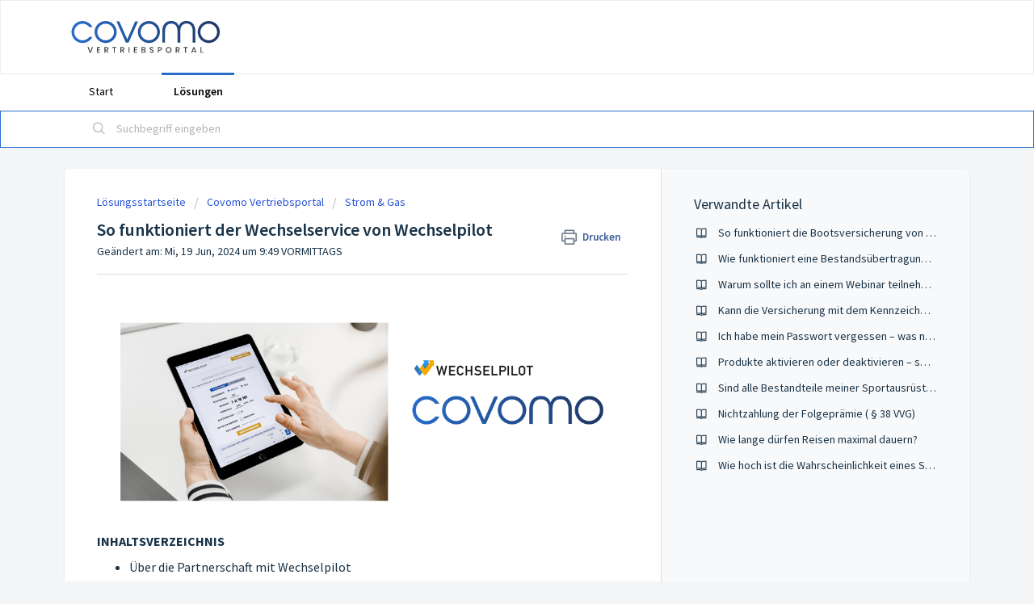

--- FILE ---
content_type: text/html; charset=utf-8
request_url: https://support.portal.covomo.de/support/solutions/articles/77000566062-so-funktioniert-der-wechselservice-von-wechselpilot
body_size: 11368
content:
<!DOCTYPE html>
       
        <!--[if lt IE 7]><html class="no-js ie6 dew-dsm-theme " lang="de" dir="ltr" data-date-format="non_us"><![endif]-->       
        <!--[if IE 7]><html class="no-js ie7 dew-dsm-theme " lang="de" dir="ltr" data-date-format="non_us"><![endif]-->       
        <!--[if IE 8]><html class="no-js ie8 dew-dsm-theme " lang="de" dir="ltr" data-date-format="non_us"><![endif]-->       
        <!--[if IE 9]><html class="no-js ie9 dew-dsm-theme " lang="de" dir="ltr" data-date-format="non_us"><![endif]-->       
        <!--[if IE 10]><html class="no-js ie10 dew-dsm-theme " lang="de" dir="ltr" data-date-format="non_us"><![endif]-->       
        <!--[if (gt IE 10)|!(IE)]><!--><html class="no-js  dew-dsm-theme " lang="de" dir="ltr" data-date-format="non_us"><!--<![endif]-->
	<head>
		
		<!-- Title for the page -->
<title>So funktioniert der Wechselservice von Wechselpilot | Covomo Vertriebsportal</title>

<!-- Google Tag Manager -->
<script>(function(w,d,s,l,i){w[l]=w[l]||[];w[l].push({'gtm.start':
new Date().getTime(),event:'gtm.js'});var f=d.getElementsByTagName(s)[0],
j=d.createElement(s),dl=l!='dataLayer'?'&l='+l:'';j.async=true;j.src=
'https://www.googletagmanager.com/gtm.js?id='+i+dl;f.parentNode.insertBefore(j,f);
})(window,document,'script','dataLayer','GTM-W3P4Q68');</script>
<!-- End Google Tag Manager -->

<!-- Meta information -->

      <meta charset="utf-8" />
      <meta http-equiv="X-UA-Compatible" content="IE=edge,chrome=1" />
      <meta name="description" content= "" />
      <meta name="author" content= "" />
       <meta property="og:title" content="So funktioniert der Wechselservice von Wechselpilot" />  <meta property="og:url" content="https://support.portal.covomo.de/support/solutions/articles/77000566062-so-funktioniert-der-wechselservice-von-wechselpilot" />  <meta property="og:description" content="   INHALTSVERZEICHNIS   Über die Partnerschaft mit Wechselpilot  Welche Mehrwerte schafft Wechselpilot?   Was haben Sie als Vermittler davon?   Was haben Ihre Kunden davon?  Wie funktioniert Wechselpilot?   Wie erfolgt die Abrechnung über Covomo? ..." />  <meta property="og:image" content="https://s3.eu-central-1.amazonaws.com/euc-cdn.freshdesk.com/data/helpdesk/attachments/production/77026440013/logo/UpI4XKeXA3hISS87_iK9ya0AI7PXBMSdAA.png?X-Amz-Algorithm=AWS4-HMAC-SHA256&amp;amp;X-Amz-Credential=AKIAS6FNSMY2XLZULJPI%2F20260113%2Feu-central-1%2Fs3%2Faws4_request&amp;amp;X-Amz-Date=20260113T071218Z&amp;amp;X-Amz-Expires=604800&amp;amp;X-Amz-SignedHeaders=host&amp;amp;X-Amz-Signature=b172ba60be4358ac3628de2df79f441e2db9f5cea026a3e585e305b1a86327b5" />  <meta property="og:site_name" content="Covomo Vertriebsportal" />  <meta property="og:type" content="article" />  <meta name="twitter:title" content="So funktioniert der Wechselservice von Wechselpilot" />  <meta name="twitter:url" content="https://support.portal.covomo.de/support/solutions/articles/77000566062-so-funktioniert-der-wechselservice-von-wechselpilot" />  <meta name="twitter:description" content="   INHALTSVERZEICHNIS   Über die Partnerschaft mit Wechselpilot  Welche Mehrwerte schafft Wechselpilot?   Was haben Sie als Vermittler davon?   Was haben Ihre Kunden davon?  Wie funktioniert Wechselpilot?   Wie erfolgt die Abrechnung über Covomo? ..." />  <meta name="twitter:image" content="https://s3.eu-central-1.amazonaws.com/euc-cdn.freshdesk.com/data/helpdesk/attachments/production/77026440013/logo/UpI4XKeXA3hISS87_iK9ya0AI7PXBMSdAA.png?X-Amz-Algorithm=AWS4-HMAC-SHA256&amp;amp;X-Amz-Credential=AKIAS6FNSMY2XLZULJPI%2F20260113%2Feu-central-1%2Fs3%2Faws4_request&amp;amp;X-Amz-Date=20260113T071218Z&amp;amp;X-Amz-Expires=604800&amp;amp;X-Amz-SignedHeaders=host&amp;amp;X-Amz-Signature=b172ba60be4358ac3628de2df79f441e2db9f5cea026a3e585e305b1a86327b5" />  <meta name="twitter:card" content="summary" />  <link rel="canonical" href="https://support.portal.covomo.de/support/solutions/articles/77000566062-so-funktioniert-der-wechselservice-von-wechselpilot" /> 

<!-- Responsive setting -->
<link rel="apple-touch-icon" href="https://s3.eu-central-1.amazonaws.com/euc-cdn.freshdesk.com/data/helpdesk/attachments/production/77026440085/fav_icon/bVi8Qj-hwrUG2RM4FBoKWWbtwPumXx52Hg.png" />
        <link rel="apple-touch-icon" sizes="72x72" href="https://s3.eu-central-1.amazonaws.com/euc-cdn.freshdesk.com/data/helpdesk/attachments/production/77026440085/fav_icon/bVi8Qj-hwrUG2RM4FBoKWWbtwPumXx52Hg.png" />
        <link rel="apple-touch-icon" sizes="114x114" href="https://s3.eu-central-1.amazonaws.com/euc-cdn.freshdesk.com/data/helpdesk/attachments/production/77026440085/fav_icon/bVi8Qj-hwrUG2RM4FBoKWWbtwPumXx52Hg.png" />
        <link rel="apple-touch-icon" sizes="144x144" href="https://s3.eu-central-1.amazonaws.com/euc-cdn.freshdesk.com/data/helpdesk/attachments/production/77026440085/fav_icon/bVi8Qj-hwrUG2RM4FBoKWWbtwPumXx52Hg.png" />
        <meta name="viewport" content="width=device-width, initial-scale=1.0, maximum-scale=5.0, user-scalable=yes" /> 

<link rel="preconnect" href="https://cdn.covomo.de/">
		
		<!-- Adding meta tag for CSRF token -->
		<meta name="csrf-param" content="authenticity_token" />
<meta name="csrf-token" content="p2YSC/5E7QaqigSMZiFTRfviWpkGbMAsO9T2byEu+HpzkpJgVuihOcGZEASaNC9O9ixmyvdWihNkCpsFzKr2Eg==" />
		<!-- End meta tag for CSRF token -->
		
		<!-- Fav icon for portal -->
		<link rel='shortcut icon' href='https://s3.eu-central-1.amazonaws.com/euc-cdn.freshdesk.com/data/helpdesk/attachments/production/77026440085/fav_icon/bVi8Qj-hwrUG2RM4FBoKWWbtwPumXx52Hg.png' />

		<!-- Base stylesheet -->
 
		<link rel="stylesheet" media="print" href="https://euc-assets3.freshdesk.com/assets/cdn/portal_print-6e04b27f27ab27faab81f917d275d593fa892ce13150854024baaf983b3f4326.css" />
	  		<link rel="stylesheet" media="screen" href="https://euc-assets7.freshdesk.com/assets/cdn/falcon_portal_utils-a58414d6bc8bc6ca4d78f5b3f76522e4970de435e68a5a2fedcda0db58f21600.css" />	

		
		<!-- Theme stylesheet -->

		<link href="/support/theme.css?v=3&amp;d=1664896641" media="screen" rel="stylesheet" type="text/css">

		<!-- Google font url if present -->
		<link href='https://fonts.googleapis.com/css?family=Source+Sans+Pro:regular,italic,600,700,700italic' rel='stylesheet' type='text/css' nonce='zPSuKyzuEjUSwYqZTZQ1xQ=='>

		<!-- Including default portal based script framework at the top -->
		<script src="https://euc-assets2.freshdesk.com/assets/cdn/portal_head_v2-d07ff5985065d4b2f2826fdbbaef7df41eb75e17b915635bf0413a6bc12fd7b7.js"></script>
		<!-- Including syntexhighlighter for portal -->
		<script src="https://euc-assets2.freshdesk.com/assets/cdn/prism-841b9ba9ca7f9e1bc3cdfdd4583524f65913717a3ab77714a45dd2921531a402.js"></script>

		

		<!-- Access portal settings information via javascript -->
		 <script type="text/javascript">     var portal = {"language":"de","name":"Covomo Vertriebsportal","contact_info":"","current_page_name":"article_view","current_tab":"solutions","vault_service":{"url":"https://vault-service-eu.freshworks.com/data","max_try":2,"product_name":"fd"},"current_account_id":1426511,"preferences":{"bg_color":"#f3f5f7","header_color":"#ffffff","help_center_color":"#f3f5f7","footer_color":"#183247","tab_color":"#ffffff","tab_hover_color":"#286CCA","btn_background":"#f3f5f7","btn_primary_background":"#286CCA","base_font":"Source Sans Pro","text_color":"#183247","headings_font":"Source Sans Pro","headings_color":"#183247","link_color":"#183247","link_color_hover":"#2753d7","input_focus_ring_color":"#286CCA","non_responsive":"false"},"image_placeholders":{"spacer":"https://euc-assets7.freshdesk.com/assets/misc/spacer.gif","profile_thumb":"https://euc-assets1.freshdesk.com/assets/misc/profile_blank_thumb-4a7b26415585aebbd79863bd5497100b1ea52bab8df8db7a1aecae4da879fd96.jpg","profile_medium":"https://euc-assets2.freshdesk.com/assets/misc/profile_blank_medium-1dfbfbae68bb67de0258044a99f62e94144f1cc34efeea73e3fb85fe51bc1a2c.jpg"},"falcon_portal_theme":true,"current_object_id":77000566062};     var attachment_size = 20;     var blocked_extensions = "exe,dll,sys,swf,scr,gzquar,js,jse,class,vb,com,bat,cmd,pif,img,iso,hta,html,msc,msp,cpl,reg,tmp,py,ps,msi,msp,inf,scf,ocx,bin,ws,sh,lnk,gadget,dmg,msh,apk,iqy,pub,jar";     var allowed_extensions = "";     var store = { 
        ticket: {},
        portalLaunchParty: {} };    store.portalLaunchParty.ticketFragmentsEnabled = false;    store.pod = "eu-central-1";    store.region = "EU"; </script> 


			    <script src="https://wchat.eu.freshchat.com/js/widget.js" nonce="zPSuKyzuEjUSwYqZTZQ1xQ=="></script>

	</head>
	<body>
            	
		
		
		<!-- Google Tag Manager (noscript) -->
<noscript><iframe src="https://www.googletagmanager.com/ns.html?id=GTM-W3P4Q68"
height="0" width="0" style="display:none;visibility:hidden"></iframe></noscript>
<!-- End Google Tag Manager (noscript) -->

	<header class="banner">
		<div class="banner-wrapper page">
			<div class="banner-title">
              <img src="https://cdn.covomo.de/websites/portal_covomo_de.svg?v=1" width="200px" alt="Covomo Vertriebsportal" class="logo-default">
				<!-- <a href="https://support.portal.covomo.de/"class='portal-logo'><span class="portal-img"><i></i>
                    <img src='https://s3.eu-central-1.amazonaws.com/euc-cdn.freshdesk.com/data/helpdesk/attachments/production/77026440013/logo/UpI4XKeXA3hISS87_iK9ya0AI7PXBMSdAA.png' alt="Logo"
                        onerror="default_image_error(this)" data-type="logo" />
                 </span></a> -->
				<!--<h1 class="ellipsis heading">Covomo Vertriebsportal</h1>-->
			</div>
			<!--
			<nav class="banner-nav">
				 <div class="welcome">Willkommen <b></b> </div>  <b><a href="/support/login"><b>Anmelden</b></a></b> &nbsp;<b><a href="/support/signup"><b>Registrieren</b></a></b>
			</nav>
			-->
		</div>
	</header>
	<nav class="page-tabs">
		<div class="page no-padding no-header-tabs">
			
				<a data-toggle-dom="#header-tabs" href="#" data-animated="true" class="mobile-icon-nav-menu show-in-mobile"></a>
				<div class="nav-link" id="header-tabs">
					
						
							<a href="/support/home" class="">Start</a>
						
					
						
							<a href="/support/solutions" class="active">Lösungen</a>
						
					
				</div>
			
		</div>
	</nav>

<!-- Search and page links for the page -->

	<section class="help-center-sc rounded-6">
		<div class="page no-padding">
		<div class="hc-search">
			<div class="hc-search-c">
				<form class="hc-search-form print--remove" autocomplete="off" action="/support/search/solutions" id="hc-search-form" data-csrf-ignore="true">
	<div class="hc-search-input">
	<label for="support-search-input" class="hide">Suchbegriff eingeben</label>
		<input placeholder="Suchbegriff eingeben" type="text"
			name="term" class="special" value=""
            rel="page-search" data-max-matches="10" id="support-search-input">
	</div>
	<div class="hc-search-button">
		<button class="btn btn-primary" aria-label="Suche" type="submit" autocomplete="off">
			<i class="mobile-icon-search hide-tablet"></i>
			<span class="hide-in-mobile">
				Suchen
			</span>
		</button>
	</div>
</form>
			</div>
		</div>
          <!--
		<div class="hc-nav ">
			 <nav>  <div class="hide-in-mobile"><a href=/support/login>Anmelden</a> oder <a href=/support/signup>Registrieren</a>, um ein neues Ticket abzuschicken</div>   <div>
              <a href="/support/tickets" class="mobile-icon-nav-status check-status ellipsis" title="Ticketstatus überprüfen">
                <span>Ticketstatus überprüfen</span>
              </a>
            </div>  </nav>
		</div>
-->
		</div>
	</section>



<div class="page">
	<!-- Search and page links for the page -->
	

	<!-- Notification Messages -->
	 <div class="alert alert-with-close notice hide" id="noticeajax"></div> 

	
	<div class="c-wrapper">		
		<section class="main content rounded-6 min-height-on-desktop fc-article-show" id="article-show-77000566062">
	<div class="breadcrumb">
		<a href="/support/solutions"> Lösungsstartseite </a>
		<a href="/support/solutions/77000102047">Covomo Vertriebsportal</a>
		<a href="/support/solutions/folders/77000328036">Strom &amp; Gas</a>
	</div>
	<b class="page-stamp page-stamp-article">
		<b class="icon-page-article"></b>
	</b>

	<h2 class="heading">So funktioniert der Wechselservice von Wechselpilot
	 	<a href="#"
            class="solution-print--icon print--remove"
 			title="Diesen Artikel drucken"
 			arial-role="link"
 			arial-label="Diesen Artikel drucken"
			id="print-article"
 		>
			<span class="icon-print"></span>
			<span class="text-print">Drucken</span>
 		</a>
	</h2>
	
	<p>Geändert am: Mi, 19 Jun, 2024 um  9:49 VORMITTAGS</p>
	<hr />
	

	<article class="article-body" id="article-body" rel="image-enlarge">
		<p data-identifyelement="485" dir="ltr"><img src="https://s3-eu-central-1.amazonaws.com/euc-cdn.freshdesk.com/data/helpdesk/attachments/production/77097119864/original/FtdtlJW-XFPwoC8kk9Yc9CqY1qBEKUrCLg.png?1665748395" style="width: auto;" class="fr-fil fr-dib" data-attachment="[object Object]" data-id="77097119864" data-identifyelement="498"></p><p class="fd-toc"><strong dir="ltr">INHALTSVERZEICHNIS</strong></p><ul><li><a href="#%C3%9Cber-die-Partnerschaft-mit-Wechselpilot">Über die Partnerschaft mit Wechselpilot</a></li><li><a href="#Welche-Mehrwerte-schafft-Wechselpilot?%C2%A0">Welche Mehrwerte schafft Wechselpilot?&nbsp;</a></li><li><a href="#Was-haben-Sie-als-Vermittler-davon?%C2%A0">Was haben Sie als Vermittler davon?&nbsp;</a></li><li><a href="#Was-haben-Ihre-Kunden-davon?">Was haben Ihre Kunden davon?</a></li><li><a href="#Wie-funktioniert-Wechselpilot?%C2%A0">Wie funktioniert Wechselpilot?&nbsp;</a></li><li><a href="#Wie-erfolgt-die-Abrechnung-%C3%BCber-Covomo?%E2%80%AF%C2%A0">Wie erfolgt die Abrechnung über Covomo? &nbsp;</a></li><li><a href="#Entstehen-Ihrem-Kunden-Kosten-f%C3%BCr-diesen-Service?%C2%A0">Entstehen Ihrem Kunden Kosten für diesen Service?&nbsp;</a></li><li><a href="#Wie-hoch-ist-Ihre-Verg%C3%BCtung-als-Vermittler?">Wie hoch ist Ihre Vergütung als Vermittler?</a></li></ul><p><br></p><div class="OutlineElement Ltr SCXW69517098 BCX0"><h1 dir="ltr" id="Über-die-Partnerschaft-mit-Wechselpilot">Über die Partnerschaft mit Wechselpilot</h1><p dir="ltr">Unser Anspruch bei Covomo ist, Ihnen als Vermittler das Leben leichter zu machen: &nbsp;</p><p><br></p><p dir="ltr">Ganz einfach erhalten Sie bei uns online, papierlos und unkompliziert das beste Versicherungsprodukt für Ihren Kunden. Und da wir uns auf Nischenversicherungen spezialisiert haben, die Ihre Kunden sonst nur bei den „großen Portalen“ vergleichen können, unterstützt Sie Covomo in der Wahrung der Kundenschnittstelle. &nbsp;</p><p><br></p><p dir="ltr">Mit unserer Partnerschaft mit Wechselpilot verfolgen wir das gleiche Ziel: Mehrwerte für Kunden bieten und Ihre Kundenbindung vertiefen. Finanziell profitieren.&nbsp;</p><p dir="ltr"><br></p><h1 id="Welche-Mehrwerte-schafft-Wechselpilot?&nbsp;">Welche Mehrwerte schafft Wechselpilot?&nbsp;</h1><p dir="ltr">Wechselpilot ist der vollautomatische Wechselservice für Strom- und Gastarife, der Ihren Kunden stets den für sie günstigsten Tarif heraussucht und automatisch den Wechsel vollzieht. Ihre Kunden müssen sich um nichts mehr kümmern und keine eigenen Vergleiche anstellen. Das schafft Vertrauen in Sie als Vermittler und stärkt die Kundenbindung. Zusätzlich haben Sie mehr Kontaktpunkte und können so zusätzliche Dienstleistungen anbieten.&nbsp;</p><p dir="ltr"><br></p><h1 dir="ltr" id="Was-haben-Sie-als-Vermittler-davon?&nbsp;">Was haben Sie als Vermittler davon?&nbsp;</h1><p dir="ltr">Sie erweitern nicht nur Ihre Dienstleistungen um den Vertrieb von Strom- und Gastarifen und können dadurch vielleicht sogar eine neue Kundengruppe erschließen, sondern können zusätzliche Einnahmen erzielen – stornosicher und kinderleicht.</p><p dir="ltr"><br></p><p dir="ltr">Die Provision errechnet sich aus zwei Komponenten: zum einen aus der initialen Provision je Zähler, den Ihr Kunde anmeldet und für diesen Vertrag einen Wechsel vollzieht und zum anderen eine Provision, die sich aus der Höhe der Ersparnis ergibt.</p><p dir="ltr"><br></p><p dir="ltr">Die jeweils gültigen Vergütungskalkulationen können Sie im Covomo Vertriebsportal einsehen. Übrigens: Sie erhalten nicht nur einmalig eine Provisionierung, sondern jedes Jahr erneut, wenn Ihr Kunde in einen günstigeren Tarif wechselt.&nbsp;</p><p dir="ltr"><br></p><h1 dir="ltr" id="Was-haben-Ihre-Kunden-davon?">Was haben Ihre Kunden davon?</h1><p dir="ltr">Ihre Kunden haben den größten Mehrwert: Sie sind stets vollautomatisch im günstigsten Strom- und Gastarif.</p><p dir="ltr"><br></p><p dir="ltr">Durch die einmalige Registrierung über das Covomo Vertriebsportal findet jährlich eine Prüfung statt, ob Ihre Kunden noch den günstigsten Tarif haben oder nicht.</p><p dir="ltr"><br></p><p dir="ltr">Falls ein Wechsel finanziell sinnvoll (d.&nbsp;h. günstiger) ist, führt Wechselpilot den Wechsel zum neuen Anbieter durch und übernimmt alle dafür notwendigen Schritte.</p><p dir="ltr"><br></p><p dir="ltr">Außerdem haben Ihre Kunden die Wahl: der Dreiervergleich von Wechselpilot findet nicht nur den günstigsten Tarif, sondern kann auch Präferenzen berücksichtigen. Der günstigste Tarif wird mit einem besonders ökologischen, und mit einem besonders auf den Service fokussierten Anbieter verglichen.</p><p dir="ltr"><br></p><h1 dir="ltr" id="Wie-funktioniert-Wechselpilot?&nbsp;">Wie funktioniert Wechselpilot?&nbsp;</h1><ul><li dir="ltr">Schritt 1: Log-In ins Covomo Vertriebsportal und Auswahl des Rechners Strom, Gas, Nachtspeicher oder Wärmepumpen im Bereich „Versorger-Wechselservice“</li><li dir="ltr">Schritt 2: Absprung auf die Seite von Wechselpilot&nbsp;</li><li dir="ltr">Schritt 3: Registrierung des Kunden und Auswahl der Präferenzen (z. B. Grünstrom).&nbsp;</li><li dir="ltr">Schritt 4: Erhalt Tarifangebot, das auf den individuellen Präferenzen des Kunden beruht.&nbsp;</li><li dir="ltr">Schritt 5: Bestätigung der Verträge.&nbsp;</li><li>Schritt 6: Ihr Kunde kann sich zurücklehnen und spart jedes Jahr bis zu mehreren hundert Euro!&nbsp;</li></ul><p dir="ltr"><br></p><p dir="ltr">Wechselpilot kümmert sich um den vollständigen Wechsel: Überprüfung der besten Verträge, jährliche Kündigung &amp; Neuanmeldung, Übernahme der Kommunikation mit den Versorgern und Netzbetreibern, zuverlässige Auszahlung der Boni, jährliche Neuprüfung.&nbsp;</p><p><br></p><h1 dir="ltr" id="Wie-erfolgt-die-Abrechnung-über-Covomo? &nbsp;">Wie erfolgt die Abrechnung über Covomo? &nbsp;</h1><p dir="ltr">Ganz einfach: Wenn Sie aus dem angemeldeten Zustand im Covomo Vertriebsportal Ihren Kunden bei Wechselpilot registrieren, müssen Sie selbst nichts weiter unternehmen.&nbsp;</p><p><br></p><p dir="ltr">Covomo identifiziert Sie automatisch als unseren Partner und zahlt die Provision wie gewohnt an Sie aus. </p><p dir="ltr"><br></p><p dir="ltr">Schauen Sie hierzu einfach in die Courtageliste im Covomo Vertriebsportal.</p><p dir="ltr"><br></p><p dir="ltr"><strong><span dir="ltr" style="background-color: rgb(250, 197, 28);">Wichtig:&nbsp;</span></strong><span dir="ltr" style="background-color: rgb(250, 197, 28);">Diese Umsätze sind <u>nicht</u> umsatzsteuerbefreit!</span></p><p><br></p><h1 dir="ltr" id="Entstehen-Ihrem-Kunden-Kosten-für-diesen-Service?&nbsp;">Entstehen Ihrem Kunden Kosten für diesen Service?&nbsp;</h1><p dir="ltr">Ja. Wechselpilot schließt mit Ihrem Kunden einen sogenannten „Einzelvertrag über die Erbringung von Dienstleistungen im Rahmen des Wechsels von Energielieferverträgen“.</p><p dir="ltr"><br></p><p dir="ltr">Dieser sieht eine Gebühr in Höhe von 20 % der jährlichen Ersparnis vor. Von der prognostizierten Ersparnis wird die erste Hälfte der 20 % sofort, der Rest nach der Jahres-Endabrechnung gezahlt. &nbsp;</p><p dir="ltr"><br></p><p dir="ltr">Die maximalen Service-Gebühren des Kunden betragen 200,00 EUR (also bei einer Ersparnis von mehr als 1.000,00 EUR).</p><p dir="ltr"><br></p><h1 dir="ltr" id="Wie-hoch-ist-Ihre-Vergütung-als-Vermittler?">Wie hoch ist Ihre Vergütung als Vermittler?</h1><p dir="ltr"><strong><span dir="ltr" style="background-color: rgb(250, 197, 28);">Wichtig:&nbsp;</span></strong><span dir="ltr" style="background-color: rgb(250, 197, 28);">Diese Umsätze sind <u style="background-color: rgb(250, 197, 28);">nicht</u> umsatzsteuerbefreit!</span></p><p dir="ltr"><br></p><p dir="ltr">Die Vergütung durch Wechselpilot an Covomo ist eine Kombination aus einer einmaligen Vergütung für die Zuführung eines Neukunden in Höhe von 25,00 EUR.&nbsp;</p><p dir="ltr"><br></p><p dir="ltr">Darüber hinaus erhält Covomo 50 % der Service-Gebühr, die Wechselpilot vom Kunden erhält (d. h. bis zu 100,00 EUR).&nbsp;</p><p dir="ltr"><br></p><p dir="ltr">Von der an Covomo ausgeschütteten Vergütung erhalten Sie entsprechend der unserer jeweils gültigen Courtageliste einen Anteil in Höhe von 50 %.</p><p><br dir="ltr"></p></div>
	</article>

	<hr />	
		

		<p class="article-vote" id="voting-container" 
											data-user-id="" 
											data-article-id="77000566062"
											data-language="de">
										War diese Antwort hilfreich?<span data-href="/support/solutions/articles/77000566062/thumbs_up" class="vote-up a-link" id="article_thumbs_up" 
									data-remote="true" data-method="put" data-update="#voting-container" 
									data-user-id=""
									data-article-id="77000566062"
									data-language="de"
									data-update-with-message="Wir freuen uns, dass wir Ihnen helfen konnten. Danke für Ihr Feedback.">
								Ja</span><span class="vote-down-container"><span data-href="/support/solutions/articles/77000566062/thumbs_down" class="vote-down a-link" id="article_thumbs_down" 
									data-remote="true" data-method="put" data-update="#vote-feedback-form" 
									data-user-id=""
									data-article-id="77000566062"
									data-language="de"
									data-hide-dom="#voting-container" data-show-dom="#vote-feedback-container">
								Nein</span></span></p><a class="hide a-link" id="vote-feedback-form-link" data-hide-dom="#vote-feedback-form-link" data-show-dom="#vote-feedback-container">Feedback senden</a><div id="vote-feedback-container"class="hide">	<div class="lead">Leider konnten wir nicht helfen. Helfen Sie uns mit Ihrem Feedback, diesen Artikel zu verbessern.</div>	<div id="vote-feedback-form">		<div class="sloading loading-small loading-block"></div>	</div></div>
		
</section>
<section class="sidebar content rounded-6 fc-related-articles">
	<div id="related_articles"><div class="cs-g-c"><section class="article-list"><h3 class="list-lead">Verwandte Artikel</h3><ul rel="remote" 
			data-remote-url="/de/support/search/articles/77000566062/related_articles?container=related_articles&limit=10" 
			id="related-article-list"></ul></section></div></div>
</section>

<script nonce="zPSuKyzuEjUSwYqZTZQ1xQ==">
	['click', 'keypress'].forEach(function eventsCallback(event) {
		document.getElementById('print-article').addEventListener(event, function (e) {
			if (event === 'keypress' && e.key !== 'Enter') return;
			e.preventDefault();
			print();
		});
	});
</script>

	</div>
		

</div>

	<footer class="footer rounded-6">
		<nav class="footer-links page no-padding">
			
					
						<a href="/support/home" class="">Start</a>
					
						<a href="/support/solutions" class="active">Lösungen</a>
					
			
			
			
		</nav>
	</footer>
	




			<script src="https://euc-assets5.freshdesk.com/assets/cdn/portal_bottom-0fe88ce7f44d512c644a48fda3390ae66247caeea647e04d017015099f25db87.js"></script>

		<script src="https://euc-assets4.freshdesk.com/assets/cdn/redactor-642f8cbfacb4c2762350a557838bbfaadec878d0d24e9a0d8dfe90b2533f0e5d.js"></script> 
		<script src="https://euc-assets1.freshdesk.com/assets/cdn/lang/de-249b90e767ca789f085d1b55e074ebf184867f7913ab9f960c5a5590fa4687bd.js"></script>
		<!-- for i18n-js translations -->
  		<script src="https://euc-assets5.freshdesk.com/assets/cdn/i18n/portal/de-01b8a518be2e344b5e02ba4b343d6752a24705a28692cc0921c82213c4991cf6.js"></script>
		<!-- Including default portal based script at the bottom -->
		<script nonce="zPSuKyzuEjUSwYqZTZQ1xQ==">
//<![CDATA[
	
	jQuery(document).ready(function() {
					
		// Setting the locale for moment js
		moment.lang('de');

		var validation_meassages = {"required":"Dies ist ein Pflichtfeld.","remote":"Bitte reparieren Sie dieses Feld.","email":"Bitte geben Sie eine gültige E-Mail-Adresse an.","url":"Bitte geben Sie eine gültige URL an.","date":"Bitte geben Sie ein gültiges Datum an.","dateISO":"Bitte geben Sie ein gültiges Datum ( ISO ) an.","number":"Geben Sie bitte eine gültige Nummer ein.","digits":"Bitte geben Sie nur Ziffern ein.","creditcard":"Geben Sie bitte eine gültige Kreditkartennummer ein.","equalTo":"Bitte geben Sie den Wert nochmals ein.","two_decimal_place_warning":"Wert darf nicht mehr als 2 Dezimalstellen haben","select_atleast_one":"Wählen Sie mindestens eine Option aus.","select2_minimum_limit":"Bitte geben Sie %{char_count} oder mehr Zeichen ein","select2_maximum_limit":"Sie können nur %{limit} %{container} auswählen","maxlength":"Bitte geben Sie nicht mehr als {0} Zeichen ein.","minlength":"Bitte geben Sie mindestens {0} Zeichen ein.","rangelength":"Bitte geben Sie einen Wert ein, der zwischen {0} und {1} Zeichen lang.","range":"Bitte geben Sie einen Wert zwischen {0} und {1} ein.","max":"Bitte geben Sie einen Wert der gleich oder weniger als {0} ist.","min":"Bitte geben Sie einen Wert der gleich oder höher als {0} ist.","select2_maximum_limit_jq":"Sie können nur wählen zwischen {0} und {1}","facebook_limit_exceed":"Ihre Facebook Nachricht war über 8000 Zeichen lang. Sie müssen sich kürzer fassen.","messenger_limit_exceeded":"Oops! Sie haben das Maximum an Zeichen überschritten, dass die Messenger Plattform zulässt. Sie müssen ihre Antwort anpassen.","not_equal_to":"Dieses Element sollte nicht gleich sein wie","email_address_invalid":"Eine oder mehrere Email Adresse(n) sind ungültig. ","twitter_limit_exceed":"Sie haben das Maximum an Zeichen überschritten, dass Twitter zulässt. Bitte kürzen Sie Ihre Antwort.","password_does_not_match":"Die Passwörter stimmen nicht überein, bitte versuchen Sie es erneut.","valid_hours":"Bitte geben Sie eine gültige Anzahl an Stunden ein","reply_limit_exceed":"Ihre Antwort war über 2000 Zeichen lang. Sie müssen sich kürzer fassen.","url_format":"Ungültiges URL Format","url_without_slash":"Bitte geben Sie eine gültige URL ohne \"/\" ein","link_back_url":"Bitte geben Sie eine gültige Linkback URL ein","requester_validation":"Bitte geben Sie einen gültigen Anfragenden ein oder <a href=\"#\" id=\"add_requester_btn_proxy\">Neuen Anfragender anlegen</a>","agent_validation":"Bitte geben Sie gültigen Benutzerinformationen ein","email_or_phone":"Bitte geben Sie Ihre Email Adresse oder Telefonnummer ein","upload_mb_limit":"Ihre hochgeladene Datei ist grösser als 15 MB","invalid_image":"Bilddatei ungültig","atleast_one_role":"Mindestens eine Rolle muss einem Bearbeiter zugeordnet sein","invalid_time":"Ungültige Zeiteingabe","remote_fail":"Die Remote-Validierung ist fehlgeschlagen","trim_spaces":"Automatisches Trimmen von führenden und nachfolgenden Leerzeichen","hex_color_invalid":"Bitte geben sie einen gültigen hex Farbencode ein","name_duplication":"Dieser Name existiert schon.","invalid_value":"Ungültiger Wert","invalid_regex":"Ungültige Bezeichnung","same_folder":"Kann nicht in den gleichen Ordner verschoben werden","maxlength_255":"Bitte geben Sie weniger als 255 Zeichen ein","decimal_digit_valid":"Wert darf nicht mehr als 2 Dezimalstellen haben","atleast_one_field":"Bitte füllen Sie mindestens {0} dieser Felder aus.","atleast_one_portal":"Bitte wählen Sie mindestens ein Portal aus","custom_header":"Bitte geben Sie einen benutzerdefinierten Header im Format - header: value ein.","same_password":"Sollte mit dem Passwort übereinstimmen","select2_no_match":"Kein übereinstimmender %{container} gefunden","integration_no_match":"keine übereinstimmenden Daten...","time":"Bitte eine gültige Zeit eingeben","valid_contact":"Bitte einen gültigen Kontakt eingeben","field_invalid":"Dieses Feld ist ungültig","ember_method_name_reserved":"Dieser Name ist reserviert und kann nicht verwendet werden. Bitte wählen Sie einen anderen Namen."}	

		jQuery.extend(jQuery.validator.messages, validation_meassages );


		jQuery(".call_duration").each(function () {
			var format,time;
			if (jQuery(this).data("time") === undefined) { return; }
			if(jQuery(this).hasClass('freshcaller')){ return; }
			time = jQuery(this).data("time");
			if (time>=3600) {
			 format = "hh:mm:ss";
			} else {
				format = "mm:ss";
			}
			jQuery(this).html(time.toTime(format));
		});
	});

	// Shortcuts variables
	var Shortcuts = {"global":{"help":"?","save":"mod+return","cancel":"esc","search":"/","status_dialog":"mod+alt+return","save_cuctomization":"mod+shift+s"},"app_nav":{"dashboard":"g d","tickets":"g t","social":"g e","solutions":"g s","forums":"g f","customers":"g c","reports":"g r","admin":"g a","ticket_new":"g n","compose_email":"g m"},"pagination":{"previous":"alt+left","next":"alt+right","alt_previous":"j","alt_next":"k"},"ticket_list":{"ticket_show":"return","select":"x","select_all":"shift+x","search_view":"v","show_description":"space","unwatch":"w","delete":"#","pickup":"@","spam":"!","close":"~","silent_close":"alt+shift+`","undo":"z","reply":"r","forward":"f","add_note":"n","scenario":"s"},"ticket_detail":{"toggle_watcher":"w","reply":"r","forward":"f","add_note":"n","close":"~","silent_close":"alt+shift+`","add_time":"m","spam":"!","delete":"#","show_activities_toggle":"}","properties":"p","expand":"]","undo":"z","select_watcher":"shift+w","go_to_next":["j","down"],"go_to_previous":["k","up"],"scenario":"s","pickup":"@","collaboration":"d"},"social_stream":{"search":"s","go_to_next":["j","down"],"go_to_previous":["k","up"],"open_stream":["space","return"],"close":"esc","reply":"r","retweet":"shift+r"},"portal_customizations":{"preview":"mod+shift+p"},"discussions":{"toggle_following":"w","add_follower":"shift+w","reply_topic":"r"}};
	
	// Date formats
	var DATE_FORMATS = {"non_us":{"moment_date_with_week":"ddd, D MMM, YYYY","datepicker":"d M, yy","datepicker_escaped":"d M yy","datepicker_full_date":"D, d M, yy","mediumDate":"d MMM, yyyy"},"us":{"moment_date_with_week":"ddd, MMM D, YYYY","datepicker":"M d, yy","datepicker_escaped":"M d yy","datepicker_full_date":"D, M d, yy","mediumDate":"MMM d, yyyy"}};

	var lang = { 
		loadingText: "Bitte warten Sie...",
		viewAllTickets: "Alle Tickets anzeigen"
	};


//]]>
</script> 

		

		<img src='/support/solutions/articles/77000566062-so-funktioniert-der-wechselservice-von-wechselpilot/hit' alt='Anzahl der Artikelansichten' aria-hidden='true'/>
		<script type="text/javascript">
     		I18n.defaultLocale = "en";
     		I18n.locale = "de";
		</script>
			  <script nonce="zPSuKyzuEjUSwYqZTZQ1xQ==">
//<![CDATA[

    jQuery(document).ready(function() {
      window.fcWidget.init({
        token: "39244a8e-8d06-4292-8bf7-a9689e3a1ed7",
        host: "https://wchat.eu.freshchat.com",
        cspNonce: "zPSuKyzuEjUSwYqZTZQ1xQ==",
      });    
    });

//]]>
</script>
    	


		<!-- Include dynamic input field script for signup and profile pages (Mint theme) -->

	</body>
</html>


--- FILE ---
content_type: text/html; charset=utf-8
request_url: https://support.portal.covomo.de/de/support/search/articles/77000566062/related_articles?container=related_articles&limit=10
body_size: 537
content:
	<li>
		<div class="ellipsis">
			<a href="/support/solutions/articles/77000550025-so-funktioniert-die-bootsversicherung-von-nammert">So funktioniert die Bootsversicherung von Nammert</a>
		</div>
	</li>
	<li>
		<div class="ellipsis">
			<a href="/support/solutions/articles/77000572713-wie-funktioniert-eine-bestands%C3%BCbertragung-b%C3%BC-">Wie funktioniert eine Bestandsübertragung (BÜ)?</a>
		</div>
	</li>
	<li>
		<div class="ellipsis">
			<a href="/support/solutions/articles/77000221389-warum-sollte-ich-an-einem-webinar-teilnehmen-">Warum sollte ich an einem Webinar teilnehmen?</a>
		</div>
	</li>
	<li>
		<div class="ellipsis">
			<a href="/support/solutions/articles/77000496197-kann-die-versicherung-mit-dem-kennzeichen-verkauft-oder-%C3%BCbertragen-werden-">Kann die Versicherung mit dem Kennzeichen verkauft oder übertragen werden?</a>
		</div>
	</li>
	<li>
		<div class="ellipsis">
			<a href="/support/solutions/articles/77000221871-ich-habe-mein-passwort-vergessen-was-nun-">Ich habe mein Passwort vergessen – was nun?</a>
		</div>
	</li>
	<li>
		<div class="ellipsis">
			<a href="/support/solutions/articles/77000230278-produkte-aktivieren-oder-deaktivieren-so-geht-s">Produkte aktivieren oder deaktivieren – so geht’s</a>
		</div>
	</li>
	<li>
		<div class="ellipsis">
			<a href="/support/solutions/articles/77000201090-sind-alle-bestandteile-meiner-sportausr%C3%BCstung-automatisch-mitversichert-">Sind alle Bestandteile meiner Sportausrüstung automatisch mitversichert?</a>
		</div>
	</li>
	<li>
		<div class="ellipsis">
			<a href="/support/solutions/articles/77000497495-nichtzahlung-der-folgepr%C3%A4mie-38-vvg-">Nichtzahlung der Folgeprämie ( § 38 VVG)</a>
		</div>
	</li>
	<li>
		<div class="ellipsis">
			<a href="/support/solutions/articles/77000185924-wie-lange-d%C3%BCrfen-reisen-maximal-dauern-">Wie lange dürfen Reisen maximal dauern?</a>
		</div>
	</li>
	<li>
		<div class="ellipsis">
			<a href="/support/solutions/articles/77000196842-wie-hoch-ist-die-wahrscheinlichkeit-eines-schadens-an-meiner-smartwatch-">Wie hoch ist die Wahrscheinlichkeit eines Schadens an meiner Smartwatch?</a>
		</div>
	</li>
	<script type="text/javascript" nonce="zPSuKyzuEjUSwYqZTZQ1xQ==">
		jQuery("#related_articles").css("display", "block");
	</script>


--- FILE ---
content_type: image/svg+xml
request_url: https://cdn.covomo.de/websites/portal_covomo_de.svg?v=1
body_size: 16511
content:
<?xml version="1.0" encoding="UTF-8"?>
<svg width="180px" height="45px" viewBox="0 0 180 45" version="1.1" xmlns="http://www.w3.org/2000/svg" xmlns:xlink="http://www.w3.org/1999/xlink">
    <title>portal_covomo_de</title>
    <defs>
        <linearGradient x1="1.07426618e-05%" y1="50.0000784%" x2="100%" y2="50.0000784%" id="linearGradient-1">
            <stop stop-color="#286CCA" offset="0%"></stop>
            <stop stop-color="#1F3865" offset="100%"></stop>
        </linearGradient>
    </defs>
    <g id="Page-1" stroke="none" stroke-width="1" fill="none" fill-rule="evenodd">
        <g id="portal_covomo_de">
            <polygon id="Fill-9-Copy-2" fill-opacity="0" fill="#1F3865" points="0 44.8955585 180 44.8955585 180 0 0 0"></polygon>
            <g transform="translate(7.686791, 4.430760)" fill-rule="nonzero">
                <g id="B2B-Copy-2" fill="url(#linearGradient-1)">
                    <path d="M37.9882091,3.0926581 C43.4805414,3.0926581 47.857889,7.81490434 47.238453,13.3994738 C46.7429042,17.6289639 43.3153585,21.0782568 39.0618981,21.5299499 C33.4456786,22.1458951 28.6966695,17.793216 28.6966695,12.3318355 C28.6966695,7.24002219 32.8675384,3.0926581 37.9882091,3.0926581 M37.9882091,0.0950583109 C30.926639,0.0950583109 25.2691238,6.00813187 25.7233768,13.1120327 C26.0950384,19.1893583 31.0918219,24.1579826 37.2035902,24.5275497 C44.3477518,24.9792429 50.2943372,19.3536104 50.2943372,12.3318355 C50.2943372,5.55643875 44.8020048,0.0950583109 37.9882091,0.0950583109 L37.9882091,0.0950583109 Z M86.180328,3.0926581 C91.6726603,3.0926581 96.0500079,7.81490434 95.4305719,13.3994738 C94.9350231,17.6289639 91.5074774,21.0782568 87.254017,21.5299499 C81.6377975,22.1458951 76.8887884,17.793216 76.8887884,12.3318355 C76.8887884,7.24002219 81.0596573,3.0926581 86.180328,3.0926581 M86.180328,0.0950583109 C79.1187579,0.0950583109 73.4612427,6.00813187 73.9154957,13.1120327 C74.2871573,19.1893583 79.2839408,24.1579826 85.3957091,24.5275497 C92.5398707,24.9792429 98.4864561,19.3536104 98.4864561,12.3318355 C98.4864561,5.55643875 92.952828,0.0950583109 86.180328,0.0950583109 L86.180328,0.0950583109 Z M152.872935,3.0926581 C158.365267,3.0926581 162.742615,7.81490434 162.123179,13.3994738 C161.62763,17.6289639 158.200084,21.0782568 153.946624,21.5299499 C148.330404,22.1458951 143.581395,17.793216 143.581395,12.3318355 C143.581395,7.24002219 147.752264,3.0926581 152.872935,3.0926581 M152.872935,0.0950583109 C145.811365,0.0950583109 140.153849,6.00813187 140.608102,13.1120327 C140.979764,19.1893583 145.976548,24.1579826 152.088316,24.5275497 C159.232477,24.9792429 165.179063,19.3536104 165.179063,12.3318355 C165.179063,5.55643875 159.68673,0.0950583109 152.872935,0.0950583109 L152.872935,0.0950583109 Z M73.8742,0.505688419 L71.0247945,0.505688419 C70.942203,0.505688419 70.9009073,0.54675143 70.8596116,0.58781444 L62.0636207,20.4212487 L62.022325,20.4212487 L53.2676298,0.58781444 C53.2263341,0.505688419 53.1437427,0.464625408 53.0611512,0.464625408 L50.2117457,0.464625408 C50.1291542,0.464625408 50.0465628,0.54675143 50.0878585,0.628877451 L60.4530872,24.0758566 C60.4530872,24.1169196 60.4943829,24.1169196 60.5356786,24.1169196 L63.550267,24.1169196 C63.5915628,24.1169196 63.5915628,24.1169196 63.6328585,24.0758566 L73.9980872,0.669940462 C74.0806786,0.628877451 73.9980872,0.505688419 73.8742,0.505688419 Z M137.92388,11.0588822 C137.92388,9.5806138 137.717401,8.10234542 137.263148,6.66514004 C136.519825,4.32454842 135.239657,2.43564993 133.050984,1.2037596 C130.903605,0.0539953001 128.591044,-0.233445775 126.195892,0.177184333 C123.387782,0.628877451 121.2817,2.06608283 120.001532,4.57092649 L119.547279,5.63856477 C119.547279,5.63856477 119.505984,5.67962778 119.505984,5.63856477 L118.969139,4.40667444 C118.060633,2.64096498 116.656578,1.36801165 114.715679,0.669940462 C113.063849,0.0539953001 111.370724,-0.0691937323 109.636304,0.136121322 C107.034673,0.423562397 104.887294,1.49120068 103.318057,3.62647724 C102.161776,5.18687165 101.624932,6.95258111 101.335862,8.8004166 C101.25327,9.45742477 101.170679,10.1144329 101.129383,10.7303781 L101.129383,10.7303781 L101.129383,24.0347936 C101.129383,24.0758566 101.170679,24.1579826 101.25327,24.1579826 C102.203072,24.1579826 103.152874,24.1579826 104.102676,24.1579826 C104.143971,24.1579826 104.226563,24.1169196 104.226563,24.0347936 C104.226563,23.0082183 104.226563,15.5758134 104.226563,11.8390794 C104.226563,10.5661261 104.35045,9.25210972 104.680816,8.02021939 C105.382843,5.43324971 107.034673,3.25691014 110.379627,2.92840606 C113.476807,2.64096498 116.202325,3.8728553 117.399901,7.19895918 C117.936746,8.67722757 118.060633,10.237622 118.060633,11.7980164 C118.060633,15.4936874 118.060633,22.9671553 118.060633,23.9937306 C118.060633,24.0758566 118.101929,24.1169196 118.18452,24.1169196 L121.033926,24.1169196 C121.116517,24.1169196 121.157813,24.0758566 121.157813,23.9937306 C121.157813,23.0082183 121.157813,15.4936874 121.157813,11.7980164 C121.157813,10.5250631 121.2817,9.21104671 121.612066,7.97915638 C122.314093,5.3921867 123.965923,3.21584713 127.310877,2.88734304 C130.408057,2.59990197 133.133575,3.83179229 134.331151,7.19895918 C134.867996,8.67722757 134.991883,10.196559 134.991883,11.7569534 C134.991883,15.4526243 134.991883,23.0082183 134.991883,23.9937306 C134.991883,24.0758566 135.033179,24.1169196 135.11577,24.1169196 L138.006471,24.1169196 C138.047767,24.1169196 138.047767,24.0758566 138.047767,24.0758566 C137.965176,23.3777854 137.965176,15.1651833 137.92388,11.0588822 Z M19.6942,17.957468 C17.7945963,20.3801856 14.7387122,21.858454 11.3524622,21.5299499 C7.05770607,21.1193198 3.54756887,17.6700269 3.05202009,13.3994738 C2.43258412,7.81490434 6.80993168,3.0926581 12.302264,3.0926581 C15.2755567,3.0926581 17.9184835,4.48880047 19.6116085,6.66514004 C19.6529042,6.74726606 19.7354957,6.78832907 19.8593829,6.78832907 C20.3962274,6.78832907 22.3784225,6.78832907 23.0391542,6.78832907 C23.1217457,6.78832907 23.2043372,6.70620305 23.1630414,6.58301402 C20.8504805,2.31246089 16.0601756,-0.47982384 10.6504347,0.218247343 C5.11680668,0.916318527 0.698163385,5.43324971 0.0787274093,10.9356932 C-0.747187225,18.3270351 5.03421521,24.5686127 12.302264,24.5686127 C17.0512731,24.5686127 21.1395506,21.899517 23.2043372,17.998531 C23.2456329,17.916405 23.2043372,17.834279 23.1217457,17.834279 L19.9419744,17.834279 C19.8180872,17.834279 19.7354957,17.875342 19.6942,17.957468 Z" id="Shape"></path>
                </g>
                <path d="M21.4977091,35.497407 L23.7927091,29.1581541 L22.6767091,29.1581541 L20.8407091,34.4019554 L19.0137091,29.1581541 L17.8977091,29.1581541 L20.1837091,35.497407 L21.4977091,35.497407 Z M31.9437091,35.497407 L31.9437091,34.6623496 L29.3337091,34.6623496 L29.3337091,32.6959241 L31.6737091,32.6959241 L31.6737091,31.9057623 L29.3337091,31.9057623 L29.3337091,29.9842324 L31.9437091,29.9842324 L31.9437091,29.1581541 L28.3077091,29.1581541 L28.3077091,35.497407 L31.9437091,35.497407 Z M37.7187091,35.497407 L37.7187091,32.9652975 L38.4477091,32.9652975 L40.0317091,35.497407 L41.1837091,35.497407 L39.5187091,32.9204019 C40.0467091,32.8306108 40.4502091,32.6270843 40.7292091,32.3098223 C41.0082091,31.9925604 41.1477091,31.5855073 41.1477091,31.0886631 C41.1477091,30.5080139 40.9602091,30.0411001 40.5852091,29.6879217 C40.2102091,29.3347433 39.6597091,29.1581541 38.9337091,29.1581541 L38.9337091,29.1581541 L36.6927091,29.1581541 L36.6927091,35.497407 L37.7187091,35.497407 Z M38.8527091,32.2379894 L37.7187091,32.2379894 L37.7187091,30.0381071 L38.8527091,30.0381071 C39.2787091,30.0381071 39.5922091,30.1353808 39.7932091,30.3299282 C39.9942091,30.5244756 40.0947091,30.7953455 40.0947091,31.1425378 C40.0947091,31.8728389 39.6807091,32.2379894 38.8527091,32.2379894 L38.8527091,32.2379894 Z M48.1377091,35.497407 L48.1377091,29.9842324 L49.9107091,29.9842324 L49.9107091,29.1581541 L45.3387091,29.1581541 L45.3387091,29.9842324 L47.1027091,29.9842324 L47.1027091,35.497407 L48.1377091,35.497407 Z M55.4517091,35.497407 L55.4517091,32.9652975 L56.1807091,32.9652975 L57.7647091,35.497407 L58.9167091,35.497407 L57.2517091,32.9204019 C57.7797091,32.8306108 58.1832091,32.6270843 58.4622091,32.3098223 C58.7412091,31.9925604 58.8807091,31.5855073 58.8807091,31.0886631 C58.8807091,30.5080139 58.6932091,30.0411001 58.3182091,29.6879217 C57.9432091,29.3347433 57.3927091,29.1581541 56.6667091,29.1581541 L56.6667091,29.1581541 L54.4257091,29.1581541 L54.4257091,35.497407 L55.4517091,35.497407 Z M56.5857091,32.2379894 L55.4517091,32.2379894 L55.4517091,30.0381071 L56.5857091,30.0381071 C57.0117091,30.0381071 57.3252091,30.1353808 57.5262091,30.3299282 C57.7272091,30.5244756 57.8277091,30.7953455 57.8277091,31.1425378 C57.8277091,31.8728389 57.4137091,32.2379894 56.5857091,32.2379894 L56.5857091,32.2379894 Z M64.5837091,35.497407 L64.5837091,29.1581541 L63.5577091,29.1581541 L63.5577091,35.497407 L64.5837091,35.497407 Z M73.2117091,35.497407 L73.2117091,34.6623496 L70.6017091,34.6623496 L70.6017091,32.6959241 L72.9417091,32.6959241 L72.9417091,31.9057623 L70.6017091,31.9057623 L70.6017091,29.9842324 L73.2117091,29.9842324 L73.2117091,29.1581541 L69.5757091,29.1581541 L69.5757091,35.497407 L73.2117091,35.497407 Z M80.4897091,35.497407 C81.1617091,35.497407 81.6747091,35.3432656 82.0287091,35.0349827 C82.3827091,34.7266999 82.5597091,34.3091712 82.5597091,33.7823966 C82.5597091,33.3992879 82.4412091,33.0640677 82.2042091,32.7767361 C81.9672091,32.4894046 81.6567091,32.3068293 81.2727091,32.2290103 C81.6147091,32.1452053 81.8907091,31.9790917 82.1007091,31.7306696 C82.3107091,31.4822475 82.4157091,31.157503 82.4157091,30.756436 C82.4157091,30.2595918 82.2462091,29.8690005 81.9072091,29.5846619 C81.5682091,29.3003234 81.0807091,29.1581541 80.4447091,29.1581541 L80.4447091,29.1581541 L77.9607091,29.1581541 L77.9607091,35.497407 L80.4897091,35.497407 Z M80.2557091,31.8878041 L78.9867091,31.8878041 L78.9867091,29.9932115 L80.2197091,29.9932115 C80.6037091,29.9932115 80.8902091,30.0770166 81.0792091,30.2446266 C81.2682091,30.4122367 81.3627091,30.6427006 81.3627091,30.9360182 C81.3627091,31.235322 81.2682091,31.4687789 81.0792091,31.636389 C80.8902091,31.803999 80.6157091,31.8878041 80.2557091,31.8878041 L80.2557091,31.8878041 Z M80.2827091,34.6533705 L78.9867091,34.6533705 L78.9867091,32.6330704 L80.2737091,32.6330704 C80.6637091,32.6330704 80.9667091,32.7228615 81.1827091,32.9024437 C81.3987091,33.0820259 81.5067091,33.330448 81.5067091,33.64771 C81.5067091,33.9649719 81.4002091,34.2118975 81.1872091,34.3884867 C80.9742091,34.5650759 80.6727091,34.6533705 80.2827091,34.6533705 L80.2827091,34.6533705 Z M89.4147091,35.5602608 C89.8587091,35.5602608 90.2337091,35.4794488 90.5397091,35.3178247 C90.8457091,35.1562007 91.0737091,34.9421986 91.2237091,34.6758183 C91.3737091,34.4094379 91.4487091,34.1206099 91.4487091,33.809334 C91.4487091,33.408267 91.3602091,33.085019 91.1832091,32.8395899 C91.0062091,32.5941609 90.7902091,32.407096 90.5352091,32.2783954 C90.2802091,32.1496948 89.9517091,32.0224908 89.5497091,31.8967832 C89.2317091,31.7890339 88.9812091,31.6947532 88.7982091,31.6139412 C88.6152091,31.5331292 88.4637091,31.4223868 88.3437091,31.281714 C88.2237091,31.1410413 88.1637091,30.9629556 88.1637091,30.7474569 C88.1637091,30.4720975 88.2507091,30.2610883 88.4247091,30.1144295 C88.5987091,29.9677707 88.8297091,29.8944413 89.1177091,29.8944413 C89.4357091,29.8944413 89.6862091,29.9797428 89.8692091,30.150346 C90.0522091,30.3209491 90.1647091,30.5259721 90.2067091,30.7654151 L90.2067091,30.7654151 L91.3137091,30.7654151 C91.2597091,30.2625849 91.0422091,29.8555318 90.6612091,29.5442559 C90.2802091,29.2329801 89.7657091,29.0773421 89.1177091,29.0773421 C88.7097091,29.0773421 88.3497091,29.1476785 88.0377091,29.2883512 C87.7257091,29.429024 87.4857091,29.628061 87.3177091,29.8854622 C87.1497091,30.1428634 87.0657091,30.4421671 87.0657091,30.7833733 C87.0657091,31.1724682 87.1527091,31.4867371 87.3267091,31.7261801 C87.5007091,31.9656231 87.7122091,32.1481983 87.9612091,32.2739059 C88.2102091,32.3996134 88.5327091,32.525321 88.9287091,32.6510286 C89.2527091,32.7587779 89.5077091,32.8545551 89.6937091,32.9383602 C89.8797091,33.0221652 90.0357091,33.1373971 90.1617091,33.284056 C90.2877091,33.4307148 90.3507091,33.6177796 90.3507091,33.8452504 C90.3507091,34.1086377 90.2652091,34.3241364 90.0942091,34.4917465 C89.9232091,34.6593566 89.6817091,34.7431616 89.3697091,34.7431616 C89.0217091,34.7431616 88.7442091,34.6443914 88.5372091,34.4468509 C88.3302091,34.2493105 88.2117091,34.0128605 88.1817091,33.7375011 L88.1817091,33.7375011 L87.0837091,33.7375011 C87.1137091,34.0966656 87.2307091,34.4139275 87.4347091,34.6892869 C87.6387091,34.9646464 87.9117091,35.1786485 88.2537091,35.3312934 C88.5957091,35.4839383 88.9827091,35.5602608 89.4147091,35.5602608 Z M97.2507091,35.497407 L97.2507091,33.0371304 L98.3847091,33.0371304 C99.0987091,33.0371304 99.6447091,32.8650307 100.022709,32.5208315 C100.400709,32.1766322 100.589709,31.7052288 100.589709,31.1066214 C100.589709,30.5020278 100.405209,30.0261349 100.036209,29.6789426 C99.6672091,29.3317503 99.1167091,29.1581541 98.3847091,29.1581541 L98.3847091,29.1581541 L96.2247091,29.1581541 L96.2247091,35.497407 L97.2507091,35.497407 Z M98.2767091,32.202073 L97.2507091,32.202073 L97.2507091,30.0021906 L98.2767091,30.0021906 C98.7207091,30.0021906 99.0432091,30.0964713 99.2442091,30.2850326 C99.4452091,30.473594 99.5457091,30.7474569 99.5457091,31.1066214 C99.5457091,31.8369224 99.1227091,32.202073 98.2767091,32.202073 L98.2767091,32.202073 Z M108.182709,35.5692399 C108.770709,35.5692399 109.303209,35.4300636 109.780209,35.1517112 C110.257209,34.8733587 110.632209,34.4872569 110.905209,33.9934058 C111.178209,33.4995546 111.314709,32.9413532 111.314709,32.3188014 C111.314709,31.6962497 111.178209,31.1380483 110.905209,30.6441971 C110.632209,30.150346 110.257209,29.7657407 109.780209,29.4903813 C109.303209,29.2150218 108.770709,29.0773421 108.182709,29.0773421 C107.588709,29.0773421 107.053209,29.2150218 106.576209,29.4903813 C106.099209,29.7657407 105.722709,30.150346 105.446709,30.6441971 C105.170709,31.1380483 105.032709,31.6962497 105.032709,32.3188014 C105.032709,32.9413532 105.170709,33.4995546 105.446709,33.9934058 C105.722709,34.4872569 106.099209,34.8733587 106.576209,35.1517112 C107.053209,35.4300636 107.588709,35.5692399 108.182709,35.5692399 Z M108.182709,34.6084749 C107.774709,34.6084749 107.411709,34.5156908 107.093709,34.3301225 C106.775709,34.1445542 106.528209,33.8781738 106.351209,33.5309815 C106.174209,33.1837892 106.085709,32.7797292 106.085709,32.3188014 C106.085709,31.8578737 106.174209,31.4538137 106.351209,31.1066214 C106.528209,30.759429 106.775709,30.4930487 107.093709,30.3074804 C107.411709,30.1219121 107.774709,30.029128 108.182709,30.029128 C108.584709,30.029128 108.943209,30.1219121 109.258209,30.3074804 C109.573209,30.4930487 109.819209,30.759429 109.996209,31.1066214 C110.173209,31.4538137 110.261709,31.8578737 110.261709,32.3188014 C110.261709,32.7797292 110.173209,33.1837892 109.996209,33.5309815 C109.819209,33.8781738 109.573209,34.1445542 109.258209,34.3301225 C108.943209,34.5156908 108.584709,34.6084749 108.182709,34.6084749 Z M117.125709,35.497407 L117.125709,32.9652975 L117.854709,32.9652975 L119.438709,35.497407 L120.590709,35.497407 L118.925709,32.9204019 C119.453709,32.8306108 119.857209,32.6270843 120.136209,32.3098223 C120.415209,31.9925604 120.554709,31.5855073 120.554709,31.0886631 C120.554709,30.5080139 120.367209,30.0411001 119.992209,29.6879217 C119.617209,29.3347433 119.066709,29.1581541 118.340709,29.1581541 L118.340709,29.1581541 L116.099709,29.1581541 L116.099709,35.497407 L117.125709,35.497407 Z M118.259709,32.2379894 L117.125709,32.2379894 L117.125709,30.0381071 L118.259709,30.0381071 C118.685709,30.0381071 118.999209,30.1353808 119.200209,30.3299282 C119.401209,30.5244756 119.501709,30.7953455 119.501709,31.1425378 C119.501709,31.8728389 119.087709,32.2379894 118.259709,32.2379894 L118.259709,32.2379894 Z M127.544709,35.497407 L127.544709,29.9842324 L129.317709,29.9842324 L129.317709,29.1581541 L124.745709,29.1581541 L124.745709,29.9842324 L126.509709,29.9842324 L126.509709,35.497407 L127.544709,35.497407 Z M134.453709,35.497407 L134.939709,34.1236029 L137.621709,34.1236029 L138.107709,35.497407 L139.205709,35.497407 L136.874709,29.2569244 L135.695709,29.2569244 L133.355709,35.497407 L134.453709,35.497407 Z M137.333709,33.3334411 L135.227709,33.3334411 L136.280709,30.3703342 L137.333709,33.3334411 Z M146.942709,35.497407 L146.942709,34.698266 L144.746709,34.698266 L144.746709,29.1581541 L143.720709,29.1581541 L143.720709,35.497407 L146.942709,35.497407 Z" id="VERTRIEBSPORTAL" fill="#383A3A"></path>
            </g>
        </g>
    </g>
</svg>